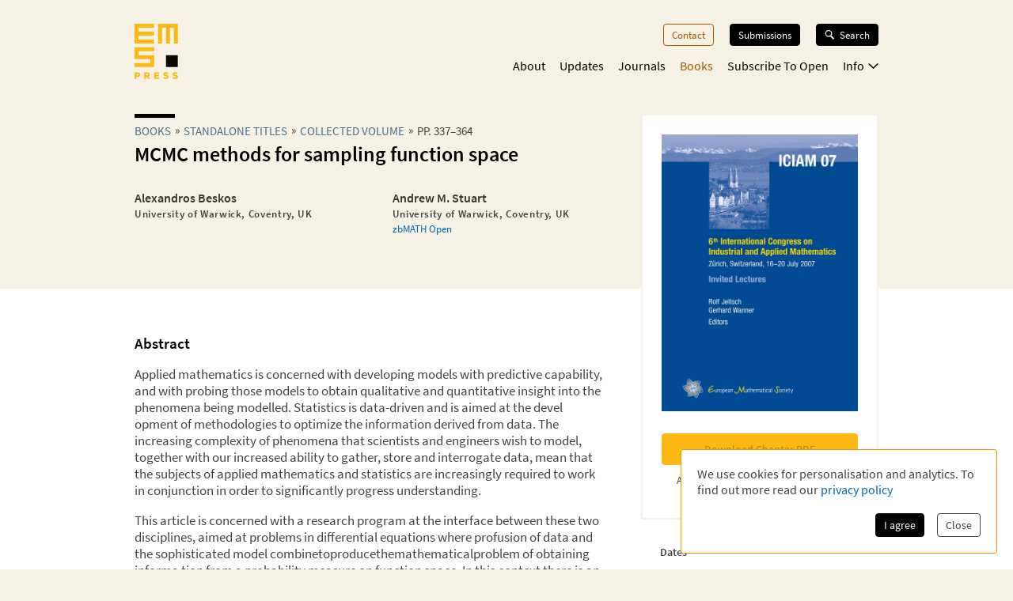

--- FILE ---
content_type: application/javascript; charset=UTF-8
request_url: https://ems.press/_next/static/chunks/3383-f8e56caaf3bfb1a1.js
body_size: 4223
content:
try{!function(){var e="undefined"!=typeof window?window:"undefined"!=typeof global?global:"undefined"!=typeof globalThis?globalThis:"undefined"!=typeof self?self:{},a=(new e.Error).stack;a&&(e._sentryDebugIds=e._sentryDebugIds||{},e._sentryDebugIds[a]="e5b9b6a1-75d6-4b55-aa49-3306b0d2b36c",e._sentryDebugIdIdentifier="sentry-dbid-e5b9b6a1-75d6-4b55-aa49-3306b0d2b36c")}()}catch(e){}"use strict";(self.webpackChunk_N_E=self.webpackChunk_N_E||[]).push([[3383],{63483:(e,a,r)=>{r.d(a,{A:()=>H});var t=r(98753),n=r(62671),s=r.n(n),i=r(1546),c=r(52504),o=r(32161),l=r(73046),d=r(32813),m=r(19002),u=r(96440);let y=e=>{var a;let{colors:r}=(0,m.useTheme)(),n=null!=(a=e.color)?a:r.secondary.dark;return(0,t.jsx)("svg",{width:"13",height:"13",xmlns:"http://www.w3.org/2000/svg",children:(0,t.jsx)("g",{stroke:n,strokeWidth:"1.122",fill:"none",fillRule:"evenodd",strokeLinecap:"round",children:(0,t.jsx)("path",{d:"m1.316 5.601 1.528 6.36h7.184l1.532-6.36M8.533 4.853V3.22a2.095 2.095 0 0 0-4.19 0v1.634"})})})};var p=r(20847);let g=e=>{let{colors:a}=(0,m.useTheme)(),{cartState:r}=(0,u.J$)(),n=e.onBackground?a.primary.black:a.secondary.medium,{className:o,styles:l}={styles:(0,t.jsx)(s(),{id:"1dcc4e4e4be3d03e",dynamic:[c.f5],children:".cart-button.__jsx-style-dynamic-selector{display:grid!important;grid-auto-flow:column;align-items:center;grid-gap:.2em;font-size:.8em!important;margin-left:20px}.cart-button.__jsx-style-dynamic-selector:hover{text-decoration:none}@media(max-width:".concat(c.f5,"px){.cart-button.__jsx-style-dynamic-selector{margin:20px 0;display:inline-block}}")}),className:s().dynamic([["1dcc4e4e4be3d03e",[c.f5]]])};return 0===r.quantity?null:(0,t.jsxs)(t.Fragment,{children:[(0,t.jsx)(i.Button,{withCustomElement:!0,className:(0,p.cx)(o,"cart-button"),color:n,children:(0,t.jsxs)(i.RouteLink,{route:d.JZ.checkout("cart"),children:[(0,t.jsx)(y,{color:n}),"Cart"]})}),l]})};var x=r(24069),h=r(45639),b=r(14839),f=r.n(b),j=r(32876),_=r(60648);function k(e){let a=(0,x.useRef)(null),r=(0,_.useFormStatus)();return(0,x.useEffect)(()=>{null!==a.current&&a.current.focus()},[]),(0,t.jsx)("input",{name:"term",ref:a,required:!0,value:e.searchTerm,disabled:r.pending,onChange:a=>e.onChange(a.target.value),placeholder:"Search",onKeyDown:a=>{"Escape"===a.key&&(a.preventDefault(),e.onEscape())}})}let w=e=>{let[a,r]=(0,x.useState)("");return(0,t.jsxs)("div",{className:"jsx-3834f7dc5ce11734 search-overlay",children:[(0,t.jsxs)(f(),{action:"/search",onSubmit:e.onClose,children:[(0,t.jsx)(k,{searchTerm:a,onChange:r,onEscape:e.onClose}),(0,t.jsx)(j.A,{searchTermIsValid:""!==a}),(0,t.jsxs)("p",{className:"jsx-3834f7dc5ce11734 info",children:["Powered by Google Search."," ",(0,t.jsx)(i.RouteLink,{route:d.JZ.defaultPage("privacy"),children:"Read more"})]})]}),(0,t.jsx)(s(),{id:"3834f7dc5ce11734",children:'@keyframes fadein{from{background-color:rgba(255,255,255,0)}to{background-color:rgba(255,255,255,.7)}}@keyframes slidedown{from{transform:translatey(-10px);opacity:0}to{transform:translatey(0);opacity:1}}.search-overlay.jsx-3834f7dc5ce11734{position:fixed;display:grid;top:0;left:0;width:100%;height:100%;background-color:rgba(255,255,255,.7);animation:fadein.1s ease-out;z-index:100;grid-template-areas:". . ."". search ."". . .";grid-template-rows:.2fr auto.8fr;grid-template-columns:1fr 600px 1fr}.search-overlay.jsx-3834f7dc5ce11734 form{grid-area:search;display:grid;grid-template-areas:"input button""info .";grid-template-columns:1fr auto;grid-template-rows:3em auto;grid-gap:.5em .5em;animation:slidedown.1s ease-out}.search-overlay.jsx-3834f7dc5ce11734 input{grid-area:input;text-align:center;border-radius:4px;border:0;font-family:"Source Sans Pro",sans-serif;box-shadow:0 10px 40px 0px#a49c92,0 0px 2px 0px#999;font-size:1em}.search-overlay.jsx-3834f7dc5ce11734 button{grid-area:button;display:grid;align-items:center;width:3.5em;box-shadow:0 10px 40px 0px#a49c92,0 0px 2px 0px#999}.search-overlay.jsx-3834f7dc5ce11734 button svg{height:1.1em;margin-top:-2px}.info.jsx-3834f7dc5ce11734{grid-area:info;font-size:.7em;text-align:right;margin:0}'})]})};var v=r(14809),N=r.n(v),S=r(59306);let C=()=>{let e=(0,S.usePathname)(),[a,r]=(0,x.useState)(!1),n=null==e?void 0:e.startsWith(d.JZ.search().url),{className:o,styles:l}={styles:(0,t.jsx)(s(),{id:"6b6cf8cca8d4a797",dynamic:[c.f5],children:".search-button.__jsx-style-dynamic-selector{display:grid!important;grid-auto-flow:column;align-items:center;grid-gap:6px;font-size:.8em!important;margin-left:20px;position:relative;z-index:101}.search-button.__jsx-style-dynamic-selector:hover{text-decoration:none}.search-button.active.__jsx-style-dynamic-selector{color:black;border:0;background-color:transparent;cursor:default}.search-button.__jsx-style-dynamic-selector svg{height:12px;width:13px}@media(max-width:".concat(c.f5,"px){.search-button.__jsx-style-dynamic-selector{display:none!important}}")}),className:s().dynamic([["6b6cf8cca8d4a797",[c.f5]]])};return(0,t.jsxs)(t.Fragment,{children:[a?(0,t.jsxs)(t.Fragment,{children:[(0,t.jsx)(w,{onClose:()=>r(!1)}),(0,t.jsx)(i.Button,{color:"black",onClick:()=>r(!1),className:(0,p.cx)(o,"search-button"),children:"Close"})]}):(0,t.jsx)(i.Button,{primary:!0,withCustomElement:!0,className:(0,p.cx)(o,"search-button",{active:n}),children:(0,t.jsxs)(N(),{href:d.JZ.search().url,onClick:e=>{e.preventDefault(),n||r(!0)},prefetch:!1,children:[(0,t.jsx)(h.W,{color:n?"black":"white"})," Search"]})}),l]})},E=()=>{let{className:e,styles:a}={styles:(0,t.jsx)(s(),{id:"ffd849b053f71eb",dynamic:[c.f5],children:".search-button.__jsx-style-dynamic-selector{display:grid!important;grid-auto-flow:column;align-items:center;padding:6px 12px!important;margin-top:-1px;width:10px}.search-button.__jsx-style-dynamic-selector:hover{text-decoration:none}.search-button.__jsx-style-dynamic-selector svg{height:10px}@media(min-width:".concat(c.f5,"px){.search-button.__jsx-style-dynamic-selector{display:none!important}}")}),className:s().dynamic([["ffd849b053f71eb",[c.f5]]])};return(0,t.jsxs)(t.Fragment,{children:[(0,t.jsx)(i.Button,{primary:!0,withCustomElement:!0,className:(0,p.cx)(e,"search-button"),children:(0,t.jsx)(i.RouteLink,{route:d.JZ.search(),children:(0,t.jsx)(h.W,{})})}),a]})},J=()=>(0,t.jsx)(i.RouteLink,{route:d.JZ.index(),className:"logo","aria-label":"EMS Press Logo",children:(0,t.jsx)(i.EMSPressLogo,{})}),H=e=>{let{showLogo:a=!0,onBackground:r=!1}=e,[n,d]=(0,o.y)("expand-info-banner",!0);return(0,t.jsxs)("header",{title:"Page Header",className:s().dynamic([["7ee826ea19fcfbc6",[c.f5]]])+" header",children:[(0,t.jsxs)("nav",{title:"Main Navigation",className:s().dynamic([["7ee826ea19fcfbc6",[c.f5]]])+" layout-grid layout-container",children:[a&&(0,t.jsx)(J,{}),(0,t.jsxs)("div",{className:s().dynamic([["7ee826ea19fcfbc6",[c.f5]]])+" navigation",children:[(0,t.jsx)(E,{}),(0,t.jsx)(i.Navigation,{onBackground:r,menuItems:l.W7,children:[null,(0,t.jsx)(g,{onBackground:r},"shopping-cart"),...l.AA.map((e,a)=>(0,t.jsx)(i.MenuButton,{buttonLink:e,onBackground:r},a)),(0,t.jsx)(C,{},"search")].filter(e=>!!e)})]})]}),null,(0,t.jsx)(s(),{id:"7ee826ea19fcfbc6",dynamic:[c.f5],children:".header.__jsx-style-dynamic-selector .logo{grid-column:1/span 2;grid-row:1/1;justify-self:start;min-width:45px}.header.__jsx-style-dynamic-selector .logo svg{width:55px;max-width:100%}.navigation.__jsx-style-dynamic-selector{grid-column:span 11/13;grid-row:1/1;justify-self:end;display:grid;grid-template-columns:auto auto;grid-gap:1.5em;align-items:flex-start}@media(min-width:".concat(c.f5,"px){nav.__jsx-style-dynamic-selector{padding-top:30px}.navigation.__jsx-style-dynamic-selector{display:block}}")})]})}},73046:(e,a,r)=>{r.d(a,{AA:()=>n,W7:()=>s,ii:()=>i});var t=r(32813);let n=[{label:"Contact",route:t.JZ.contact(),type:"secondary"},{label:"Submissions",route:t.JZ.defaultPage("info/authors"),type:"primary"}],s=[{label:"About",route:t.JZ.defaultPage("about"),type:"link"},{label:"Updates",route:t.JZ.updates(),type:"link"},{label:"Journals",route:t.JZ.journals(),type:"link"},{label:"Books",route:t.JZ.books(),type:"link"},{label:"Subscribe To Open",route:t.JZ.defaultPage("subscribe-to-open"),type:"link"},{label:"Info",type:"group",children:[{label:"Authors",route:t.JZ.defaultPage("info/authors"),type:"link"},{label:"Libraries",route:t.JZ.defaultPage("info/libraries"),type:"link"},{label:"Booksellers",route:t.JZ.defaultPage("info/booksellers"),type:"link"}]}],i=[{label:"Contact",route:t.JZ.contact(),type:"link"},{label:"Legal Notice",route:t.JZ.defaultPage("legal"),type:"link"},{label:"Privacy Policy",route:t.JZ.defaultPage("privacy"),type:"link"},{label:"Accessibility Statement",route:t.JZ.defaultPage("accessibility"),type:"link"}]},73285:(e,a,r)=>{r.d(a,{default:()=>y});var t=r(98753),n=r(62671),s=r.n(n),i=r(19002),c=r(1546),o=r(73046),l=r(52504),d=r(32813),m=r(96440);let u=e=>{let{colors:a}=(0,i.useTheme)(),{cartState:r,updateCurrency:n}=(0,m.J$)(),{currency:c,canChangeCurrency:o}=r;function d(e){n(e.target.value)}return o?(0,t.jsxs)("div",{className:s().dynamic([["aac93acbdb5995a3",[e.gridArea,a.secondary.medium,a.secondary.medium,l.mH]]])+" currency-selector",children:[(0,t.jsx)("label",{className:s().dynamic([["aac93acbdb5995a3",[e.gridArea,a.secondary.medium,a.secondary.medium,l.mH]]]),children:"Currency:"}),(0,t.jsx)("input",{onChange:d,name:"currency",id:"EUR",value:"EUR",checked:"EUR"===c,type:"radio",className:s().dynamic([["aac93acbdb5995a3",[e.gridArea,a.secondary.medium,a.secondary.medium,l.mH]]])}),(0,t.jsx)("label",{htmlFor:"EUR",className:s().dynamic([["aac93acbdb5995a3",[e.gridArea,a.secondary.medium,a.secondary.medium,l.mH]]]),children:"€ Euro"}),(0,t.jsx)("input",{onChange:d,name:"currency",id:"USD",value:"USD",checked:"USD"===c,type:"radio",className:s().dynamic([["aac93acbdb5995a3",[e.gridArea,a.secondary.medium,a.secondary.medium,l.mH]]])}),(0,t.jsx)("label",{htmlFor:"USD",className:s().dynamic([["aac93acbdb5995a3",[e.gridArea,a.secondary.medium,a.secondary.medium,l.mH]]]),children:"$ US Dollar"}),(0,t.jsx)(s(),{id:"aac93acbdb5995a3",dynamic:[e.gridArea,a.secondary.medium,a.secondary.medium,l.mH],children:".currency-selector.__jsx-style-dynamic-selector{grid-area:".concat(e.gridArea,";display:grid;grid-auto-flow:column;justify-content:end;margin-top:2em;grid-auto-columns:auto;justify-items:center;line-height:1.15}input.__jsx-style-dynamic-selector{appearance:none;background-color:transparent;border:1px solid ").concat(a.secondary.medium,';width:.8em;height:.8em;border-radius:1em;position:relative}input.__jsx-style-dynamic-selector:checked::after{content:" ";position:absolute;top:.1em;left:.1em;display:block;width:.45em;height:.45em;border-radius:.5em;background-color:').concat(a.secondary.medium,"}@media(min-width:").concat(l.mH,"px){.currency-selector.__jsx-style-dynamic-selector{margin:0}}")})]}):null},y=e=>{let{emsSocietyUrl:a}=e,{colors:r}=(0,i.useTheme)(),n=new Date().getFullYear();return(0,t.jsxs)("footer",{className:s().dynamic([["7922c906a297b82",[r.primary.background,r.primary.white,r.grey.dark,l.f5,l.mH]]])+" footer",children:[(0,t.jsxs)("div",{className:s().dynamic([["7922c906a297b82",[r.primary.background,r.primary.white,r.grey.dark,l.f5,l.mH]]])+" inner layout-container",children:[(0,t.jsx)("nav",{title:"Footer Navigation",className:s().dynamic([["7922c906a297b82",[r.primary.background,r.primary.white,r.grey.dark,l.f5,l.mH]]]),children:(0,t.jsx)("ul",{className:s().dynamic([["7922c906a297b82",[r.primary.background,r.primary.white,r.grey.dark,l.f5,l.mH]]]),children:o.ii.map(e=>(0,t.jsx)("li",{className:s().dynamic([["7922c906a297b82",[r.primary.background,r.primary.white,r.grey.dark,l.f5,l.mH]]]),children:(0,t.jsx)(c.RouteLink,{unstyled:!0,route:e.route,children:e.label})},e.route.url))})}),(0,t.jsx)(u,{gridArea:"currencies"}),(0,t.jsxs)("div",{className:s().dynamic([["7922c906a297b82",[r.primary.background,r.primary.white,r.grey.dark,l.f5,l.mH]]])+" logo-container",children:[(0,t.jsx)(c.RouteLink,{unstyled:!0,route:d.JZ.index(),children:(0,t.jsx)(c.EMSPressLogo,{className:"ems-press"})}),(0,t.jsx)("a",{href:a,target:"_blank",rel:"noreferrer noopener",className:s().dynamic([["7922c906a297b82",[r.primary.background,r.primary.white,r.grey.dark,l.f5,l.mH]]]),children:(0,t.jsx)(c.EMSSocietyLogo,{withText:!0,className:"ems-soc"})})]}),(0,t.jsxs)("p",{className:s().dynamic([["7922c906a297b82",[r.primary.background,r.primary.white,r.grey.dark,l.f5,l.mH]]])+" text",children:["\xa9 ",n," EMS Press ",(0,t.jsx)("br",{className:s().dynamic([["7922c906a297b82",[r.primary.background,r.primary.white,r.grey.dark,l.f5,l.mH]]])}),"EMS Press is an imprint of the European Mathematical Society - EMS - Publishing House GmbH,",(0,t.jsx)("br",{className:s().dynamic([["7922c906a297b82",[r.primary.background,r.primary.white,r.grey.dark,l.f5,l.mH]]])})," a subsidiary of the European Mathematical Society."]})]}),(0,t.jsx)(s(),{id:"7922c906a297b82",dynamic:[r.primary.background,r.primary.white,r.grey.dark,l.f5,l.mH],children:".footer.__jsx-style-dynamic-selector{background-color:".concat(r.primary.background,";font-size:.8em;border-top:5px solid ").concat(r.primary.white,'}.inner.__jsx-style-dynamic-selector{display:grid;margin-top:1em;grid-template-rows:auto auto auto;grid-template-areas:"nav""currencies""logos""text"}.logo-container.__jsx-style-dynamic-selector{grid-area:logos;display:grid;grid-template-columns:auto auto;justify-content:start;grid-gap:1.5em;margin-top:4em}.logo-container.__jsx-style-dynamic-selector .ems-press{height:45px}.logo-container.__jsx-style-dynamic-selector .ems-soc{height:36px}.text.__jsx-style-dynamic-selector{grid-area:text;font-size:.8em;margin:1.7em 0}.text.__jsx-style-dynamic-selector br.__jsx-style-dynamic-selector{display:none}nav.__jsx-style-dynamic-selector{grid-area:nav}nav.__jsx-style-dynamic-selector ul.__jsx-style-dynamic-selector{margin:0 0 -.5em;padding:0;list-style:none;display:flex;flex-flow:wrap;justify-content:flex-end}nav.__jsx-style-dynamic-selector li.__jsx-style-dynamic-selector{margin:0 0 .5em 14px}nav.__jsx-style-dynamic-selector a{color:').concat(r.grey.dark,";white-space:nowrap}@media(min-width:").concat(l.f5,"px){.text.__jsx-style-dynamic-selector br.__jsx-style-dynamic-selector{display:unset}}@media(min-width:").concat(l.mH,'px){.inner.__jsx-style-dynamic-selector{grid-template-columns:auto 1fr;grid-template-rows:auto;grid-template-areas:"logos nav""text  currencies"}.logo-container.__jsx-style-dynamic-selector{margin-top:0}.logo-container.__jsx-style-dynamic-selector .ems-press{height:50px}.logo-container.__jsx-style-dynamic-selector .ems-soc{height:40px}}')})]})}},96440:(e,a,r)=>{r.d(a,{DX:()=>n,J$:()=>i,tz:()=>s});var t=r(24069);let n={cartState:{quantity:0,currency:"USD",canChangeCurrency:!0},updateCurrency:()=>{throw Error("can not call updateCurrency outside of `CartStateProvider`")}},s=(0,t.createContext)(n),i=()=>(0,t.useContext)(s)}}]);

--- FILE ---
content_type: application/javascript; charset=UTF-8
request_url: https://ems.press/_next/static/chunks/app/layout-5b8aa351729c2f6a.js
body_size: 1452
content:
try{!function(){var e="undefined"!=typeof window?window:"undefined"!=typeof global?global:"undefined"!=typeof globalThis?globalThis:"undefined"!=typeof self?self:{},r=(new e.Error).stack;r&&(e._sentryDebugIds=e._sentryDebugIds||{},e._sentryDebugIds[r]="bbc15a4f-e1e4-4bd7-9a48-e7808fa36d55",e._sentryDebugIdIdentifier="sentry-dbid-bbc15a4f-e1e4-4bd7-9a48-e7808fa36d55")}()}catch(e){}(self.webpackChunk_N_E=self.webpackChunk_N_E||[]).push([[7177],{6742:(e,r,n)=>{"use strict";n.d(r,{default:()=>l});var s=n(98753),i=n(24069),t=n(59306),o=n(27562);function l(e){let[r]=(0,i.useState)(()=>(0,o.createStyleRegistry)());return(0,t.useServerInsertedHTML)(()=>{let e=r.styles();return r.flush(),(0,s.jsx)(s.Fragment,{children:e})}),(0,s.jsx)(o.StyleRegistry,{registry:r,children:e.children})}},7187:(e,r,n)=>{"use strict";n.d(r,{CartStateProvider:()=>l});var s=n(98753),i=n(24069),t=n(96440);function o(e,r){var n,s,i;return{quantity:null!=(n=null==r?void 0:r.quantity)?n:e.quantity,currency:null!=(s=null==r?void 0:r.currency)?s:e.currency,canChangeCurrency:null!=(i=null==r?void 0:r.canChangeCurrency)?i:e.canChangeCurrency}}let l=e=>{let r=o(t.DX.cartState,e.cartState),[n,l]=(0,i.useReducer)(o,r);async function d(e){let r=n.currency;l({currency:e});try{let r=await fetch("/api/shop/set-currency",{method:"POST",headers:{"Content-Type":"application/json"},body:JSON.stringify({currency:e})}),n=await r.json();l({currency:n.currency})}catch(e){l({currency:r})}}return(0,i.useEffect)(()=>{e.cartState&&l(e.cartState)},[e.cartState]),(0,i.useEffect)(()=>{(async()=>{let e=await fetch("/api/shop/cart-state");l(await e.json())})()},[]),(0,s.jsx)(t.tz.Provider,{value:{cartState:n,updateCurrency:d},children:e.children})}},55217:(e,r,n)=>{"use strict";n.d(r,{default:()=>o});var s=n(96426),i=n(51004),t=n(24069);function o(e){let{sentryDSN:r,sentryEnabled:n,sentryEnvironment:o}=e;return(0,t.useEffect)(()=>{n&&s.Ts({dsn:r,enabled:n,environment:o,beforeSend:e=>(delete e.user,e),sendDefaultPii:!1,integrations:[i.q({levels:["warn","error"]})]})},[r,n,o]),null}},61796:(e,r,n)=>{Promise.resolve().then(n.bind(n,6742)),Promise.resolve().then(n.bind(n,7187)),Promise.resolve().then(n.bind(n,55217)),Promise.resolve().then(n.bind(n,83164)),Promise.resolve().then(n.bind(n,41508)),Promise.resolve().then(n.bind(n,54134)),Promise.resolve().then(n.bind(n,63028)),Promise.resolve().then(n.bind(n,7124)),Promise.resolve().then(n.bind(n,43018)),Promise.resolve().then(n.bind(n,87262)),Promise.resolve().then(n.bind(n,85724)),Promise.resolve().then(n.bind(n,54106)),Promise.resolve().then(n.bind(n,71260)),Promise.resolve().then(n.bind(n,38668)),Promise.resolve().then(n.bind(n,50348)),Promise.resolve().then(n.bind(n,33548)),Promise.resolve().then(n.bind(n,93078)),Promise.resolve().then(n.bind(n,21185)),Promise.resolve().then(n.bind(n,6479)),Promise.resolve().then(n.bind(n,73499)),Promise.resolve().then(n.bind(n,38713)),Promise.resolve().then(n.bind(n,80353)),Promise.resolve().then(n.bind(n,45688)),Promise.resolve().then(n.bind(n,17304)),Promise.resolve().then(n.bind(n,21068)),Promise.resolve().then(n.bind(n,47943)),Promise.resolve().then(n.bind(n,80366)),Promise.resolve().then(n.bind(n,98728)),Promise.resolve().then(n.bind(n,5885)),Promise.resolve().then(n.bind(n,36692)),Promise.resolve().then(n.bind(n,29652)),Promise.resolve().then(n.bind(n,57860)),Promise.resolve().then(n.bind(n,60692)),Promise.resolve().then(n.bind(n,56532)),Promise.resolve().then(n.bind(n,52244)),Promise.resolve().then(n.bind(n,32010)),Promise.resolve().then(n.bind(n,92521)),Promise.resolve().then(n.bind(n,44614)),Promise.resolve().then(n.bind(n,71229)),Promise.resolve().then(n.bind(n,98120)),Promise.resolve().then(n.bind(n,90260)),Promise.resolve().then(n.bind(n,30013)),Promise.resolve().then(n.bind(n,58744)),Promise.resolve().then(n.bind(n,20280)),Promise.resolve().then(n.bind(n,58800)),Promise.resolve().then(n.bind(n,37779)),Promise.resolve().then(n.bind(n,81043)),Promise.resolve().then(n.bind(n,56932)),Promise.resolve().then(n.bind(n,20348)),Promise.resolve().then(n.bind(n,62654)),Promise.resolve().then(n.bind(n,17716)),Promise.resolve().then(n.bind(n,18335)),Promise.resolve().then(n.bind(n,23368)),Promise.resolve().then(n.bind(n,51296)),Promise.resolve().then(n.bind(n,66148)),Promise.resolve().then(n.bind(n,77612)),Promise.resolve().then(n.bind(n,94226)),Promise.resolve().then(n.bind(n,20416)),Promise.resolve().then(n.bind(n,45100)),Promise.resolve().then(n.bind(n,29006)),Promise.resolve().then(n.bind(n,29457)),Promise.resolve().then(n.bind(n,13963)),Promise.resolve().then(n.bind(n,59238)),Promise.resolve().then(n.bind(n,86008)),Promise.resolve().then(n.bind(n,57373)),Promise.resolve().then(n.bind(n,25610)),Promise.resolve().then(n.bind(n,80970)),Promise.resolve().then(n.bind(n,35416)),Promise.resolve().then(n.bind(n,40102)),Promise.resolve().then(n.bind(n,19002)),Promise.resolve().then(n.t.bind(n,56063,23)),Promise.resolve().then(n.t.bind(n,50886,23))},96440:(e,r,n)=>{"use strict";n.d(r,{DX:()=>i,J$:()=>o,tz:()=>t});var s=n(24069);let i={cartState:{quantity:0,currency:"USD",canChangeCurrency:!0},updateCurrency:()=>{throw Error("can not call updateCurrency outside of `CartStateProvider`")}},t=(0,s.createContext)(i),o=()=>(0,s.useContext)(t)}},e=>{e.O(0,[384,461,5724,6321,7156,4423,1334,3919,5625,7358],()=>e(e.s=61796)),_N_E=e.O()}]);